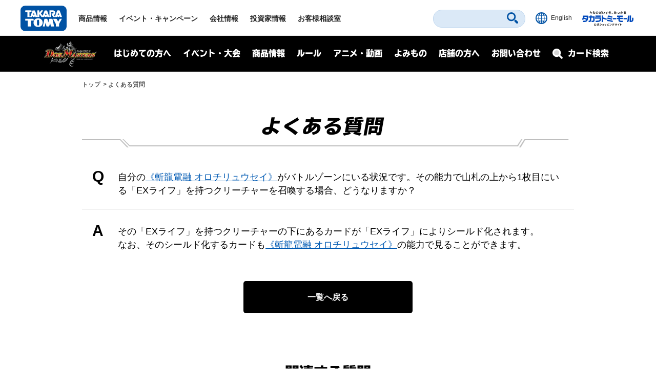

--- FILE ---
content_type: text/html; charset=UTF-8
request_url: https://dm.takaratomy.co.jp/rule/qa/39656/
body_size: 10971
content:
<!DOCTYPE html>
<html lang="ja">
<head>
<meta charset="utf-8">
<title>自分の《斬龍電融 オロチリュウセイ》がバトルゾーンにいる状況です。その能力で山札の上から1枚目にいる「EXライフ」を持つクリーチャーを召喚する場合、どうなりますか？ | デュエル・マスターズ</title>

<!-- wp_template modules -->
<!-- Google Tag Manager -->
<script>(function(w,d,s,l,i){w[l]=w[l]||[];w[l].push({'gtm.start':
new Date().getTime(),event:'gtm.js'});var f=d.getElementsByTagName(s)[0],
j=d.createElement(s),dl=l!='dataLayer'?'&l='+l:'';j.async=true;j.src=
'https://www.googletagmanager.com/gtm.js?id='+i+dl;f.parentNode.insertBefore(j,f);
})(window,document,'script','dataLayer','GTM-MGXWMMK');</script>
<!-- End Google Tag Manager -->

<!-- Google Tag Manager -->
<script>(function(w,d,s,l,i){w[l]=w[l]||[];w[l].push({'gtm.start':
new Date().getTime(),event:'gtm.js'});var f=d.getElementsByTagName(s)[0],
j=d.createElement(s),dl=l!='dataLayer'?'&l='+l:'';j.async=true;j.src=
'https://www.googletagmanager.com/gtm.js?id='+i+dl;f.parentNode.insertBefore(j,f);
})(window,document,'script','dataLayer','GTM-MS636N');</script>
<!-- End Google Tag Manager -->

<script type="text/javascript">
	
	(function(i,s,o,g,r,a,m){i['GoogleAnalyticsObject']=r;i[r]=i[r]||function(){
	(i[r].q=i[r].q||[]).push(arguments)},i[r].l=1*new Date();a=s.createElement(o),
	m=s.getElementsByTagName(o)[0];a.async=1;a.src=g;m.parentNode.insertBefore(a,m)
	})(window,document,'script','//www.google-analytics.com/analytics.js','ga');

	ga('create', 'UA-41448961-1', 'takaratomy.co.jp');
	ga('send', 'pageview');
</script>

<meta name="viewport" content="width=device-width">
<link rel="icon" href="/common/img/parts/favicon.ico">

<link rel="stylesheet" type="text/css" href="/common/css/cmn_layout.css?v=20240426" media="all">
<link rel="stylesheet" type="text/css" href="/common/css/cmn_style.css" media="all">
<script src="https://ajax.googleapis.com/ajax/libs/jquery/2.2.4/jquery.min.js"></script>

<link rel="stylesheet" type="text/css" href="/common/css/header_footer_new.css?20211112" media="all">
<script src="/common/js/headerfooter.js"></script>

<script type="text/javascript">
  (function(d) {
    var config = {
      kitId: 'cpz4ysf',
      scriptTimeout: 3000,
      async: true
    },
    h=d.documentElement,t=setTimeout(function(){h.className=h.className.replace(/\bwf-loading\b/g,"")+" wf-inactive";},config.scriptTimeout),tk=d.createElement("script"),f=false,s=d.getElementsByTagName("script")[0],a;h.className+=" wf-loading";tk.src='https://use.typekit.net/'+config.kitId+'.js';tk.async=true;tk.onload=tk.onreadystatechange=function(){a=this.readyState;if(f||a&&a!="complete"&&a!="loaded")return;f=true;clearTimeout(t);try{Typekit.load(config)}catch(e){}};s.parentNode.insertBefore(tk,s)
  })(document);
</script>

<script type="text/javascript" src="/common/js/common.js"></script>
<!-- wp_template modules -->




<script type="text/javascript" src="/common/js/ajax_pop.js" defer></script>
<link rel="stylesheet" type="text/css" href="/common/css/magnific-popup.css" media="all" defer>
<script type="text/javascript" src="/common/js/jquery.magnific-popup.js" defer></script>
<script type="text/javascript" src="/common/js/popup.js" defer></script>

<link type="text/css" rel="stylesheet" href="https://code.jquery.com/ui/1.12.1/themes/base/jquery-ui.min.css" />
<script type="text/javascript" src="https://code.jquery.com/ui/1.12.1/jquery-ui.min.js"></script>

<style>
.ui-menu .ui-menu-item { text-align: left; }
</style>


<!-- All In One SEO Pack 3.7.1[67,84] -->
<script type="application/ld+json" class="aioseop-schema">{}</script>
<meta property="og:type" content="article" />
<meta property="og:title" content="自分の《斬龍電融 オロチリュウセイ》がバトルゾーンにいる状況です。その能力で山札の上から1枚目にいる「EXライフ」を持つクリーチャーを召喚する場合、どうなりますか？ | デュエル・マスターズ" />
<meta property="og:url" content="https://dm.takaratomy.co.jp/rule/qa/39656/" />
<meta property="og:site_name" content="デュエル・マスターズ" />
<meta property="og:image" content="https://dm.takaratomy.co.jp/common/img/parts/ogp.jpg" />
<meta property="fb:app_id" content="363384034504422" />
<meta property="article:published_time" content="2021-04-16T03:21:09Z" />
<meta property="article:modified_time" content="2021-04-16T09:09:36Z" />
<meta property="og:image:secure_url" content="https://dm.takaratomy.co.jp/common/img/parts/ogp.jpg" />
<meta name="twitter:card" content="summary" />
<meta name="twitter:site" content="@t2duema" />
<meta name="twitter:title" content="自分の《斬龍電融 オロチリュウセイ》がバトルゾーンにいる状況です。その能力で山札の上から1枚目にいる「EXライフ」を持つクリーチャーを召喚す" />
<meta name="twitter:image" content="https://dm.takaratomy.co.jp/common/img/parts/ogp.jpg" />
<!-- All In One SEO Pack -->
<link rel='dns-prefetch' href='//s.w.org' />
		<script type="text/javascript">
			window._wpemojiSettings = {"baseUrl":"https:\/\/s.w.org\/images\/core\/emoji\/13.0.0\/72x72\/","ext":".png","svgUrl":"https:\/\/s.w.org\/images\/core\/emoji\/13.0.0\/svg\/","svgExt":".svg","source":{"concatemoji":"https:\/\/dm.takaratomy.co.jp\/wp-includes\/js\/wp-emoji-release.min.js?ver=9e47b8a0eb00075a319ed823b6457294"}};
			!function(e,a,t){var r,n,o,i,p=a.createElement("canvas"),s=p.getContext&&p.getContext("2d");function c(e,t){var a=String.fromCharCode;s.clearRect(0,0,p.width,p.height),s.fillText(a.apply(this,e),0,0);var r=p.toDataURL();return s.clearRect(0,0,p.width,p.height),s.fillText(a.apply(this,t),0,0),r===p.toDataURL()}function l(e){if(!s||!s.fillText)return!1;switch(s.textBaseline="top",s.font="600 32px Arial",e){case"flag":return!c([127987,65039,8205,9895,65039],[127987,65039,8203,9895,65039])&&(!c([55356,56826,55356,56819],[55356,56826,8203,55356,56819])&&!c([55356,57332,56128,56423,56128,56418,56128,56421,56128,56430,56128,56423,56128,56447],[55356,57332,8203,56128,56423,8203,56128,56418,8203,56128,56421,8203,56128,56430,8203,56128,56423,8203,56128,56447]));case"emoji":return!c([55357,56424,8205,55356,57212],[55357,56424,8203,55356,57212])}return!1}function d(e){var t=a.createElement("script");t.src=e,t.defer=t.type="text/javascript",a.getElementsByTagName("head")[0].appendChild(t)}for(i=Array("flag","emoji"),t.supports={everything:!0,everythingExceptFlag:!0},o=0;o<i.length;o++)t.supports[i[o]]=l(i[o]),t.supports.everything=t.supports.everything&&t.supports[i[o]],"flag"!==i[o]&&(t.supports.everythingExceptFlag=t.supports.everythingExceptFlag&&t.supports[i[o]]);t.supports.everythingExceptFlag=t.supports.everythingExceptFlag&&!t.supports.flag,t.DOMReady=!1,t.readyCallback=function(){t.DOMReady=!0},t.supports.everything||(n=function(){t.readyCallback()},a.addEventListener?(a.addEventListener("DOMContentLoaded",n,!1),e.addEventListener("load",n,!1)):(e.attachEvent("onload",n),a.attachEvent("onreadystatechange",function(){"complete"===a.readyState&&t.readyCallback()})),(r=t.source||{}).concatemoji?d(r.concatemoji):r.wpemoji&&r.twemoji&&(d(r.twemoji),d(r.wpemoji)))}(window,document,window._wpemojiSettings);
		</script>
		<style type="text/css">
img.wp-smiley,
img.emoji {
	display: inline !important;
	border: none !important;
	box-shadow: none !important;
	height: 1em !important;
	width: 1em !important;
	margin: 0 .07em !important;
	vertical-align: -0.1em !important;
	background: none !important;
	padding: 0 !important;
}
</style>
	<link rel='stylesheet' id='wp-block-library-css'  href='https://dm.takaratomy.co.jp/wp-includes/css/dist/block-library/style.min.css?ver=9e47b8a0eb00075a319ed823b6457294' type='text/css' media='all' />
<link rel="https://api.w.org/" href="https://dm.takaratomy.co.jp/wp-json/" /><link rel='prev' title='自分の《斬龍電融 オロチリュウセイ》がバトルゾーンにいる状況です。自分の山札の上から1枚目にある「ニンジャ・ストライク」や「リベンジ・チャンス」や「キリフダッシュ」を持つクリーチャーは、条件を満たしたタイミングで使えますか？' href='https://dm.takaratomy.co.jp/rule/qa/39655/' />
<link rel='next' title='自分の《斬龍電融 オロチリュウセイ》がバトルゾーンにいる状況です。自分は《クリスタル・メモリー》を使いました。山札から好きなカードを手札に加えた後にシャッフルをしますが、山札の一番上のカードを見ながらシャッフルできますか？類似例：《ホーガン・ブラスター》' href='https://dm.takaratomy.co.jp/rule/qa/39657/' />
<link rel='shortlink' href='https://dm.takaratomy.co.jp/?p=39656' />
<link rel="alternate" type="application/json+oembed" href="https://dm.takaratomy.co.jp/wp-json/oembed/1.0/embed?url=https%3A%2F%2Fdm.takaratomy.co.jp%2Frule%2Fqa%2F39656%2F" />
<link rel="alternate" type="text/xml+oembed" href="https://dm.takaratomy.co.jp/wp-json/oembed/1.0/embed?url=https%3A%2F%2Fdm.takaratomy.co.jp%2Frule%2Fqa%2F39656%2F&#038;format=xml" />
</head>
<body>

	<!-- client modules -->
	<!-- Google Tag Manager (noscript) -->
<noscript><iframe src="https://www.googletagmanager.com/ns.html?id=GTM-MGXWMMK"
height="0" width="0" style="display:none;visibility:hidden"></iframe></noscript>
<!-- End Google Tag Manager (noscript) -->

<!-- Google Tag Manager (noscript) -->
<noscript><iframe src="https://www.googletagmanager.com/ns.html?id=GTM-MS636N"
height="0" width="0" style="display:none;visibility:hidden"></iframe></noscript>
<!-- End Google Tag Manager (noscript) -->

<div class="headMainWrap01">
	<header class="headMain01" id="pageTop">
		<div class="inner01">
			<div class="headerWrap01">
				<h1 class="logo01"><a href="https://www.takaratomy.co.jp/"><img src="https://www.takaratomy.co.jp/common/2021/img/common_logo01.svg" alt="TAKARATOMY"></a></h1>
				<div class="globalNavArea01">
					<nav class="globalNav01">
						<ul>
							<li class="navi01"><a href="https://www.takaratomy.co.jp/">トップページ</a></li>
							<li class="navi02"><a href="https://www.takaratomy.co.jp/products/">商品情報</a></li>
							<li class="navi03"><a href="https://www.takaratomy.co.jp/event/">イベント・キャンペーン</a></li>
							<li class="navi04"><a href="https://www.takaratomy.co.jp/company/">会社情報</a>
								<div class="globalChildArea01">
									<div class="inner01">
										<ul class="headerList01">
											<li>
												<p class="image01"><a href="https://www.takaratomy.co.jp/company/"><img src="https://www.takaratomy.co.jp/common/2021/img/common_img01.png" alt="会社情報"></a></p>
												<p class="text01"><a href="https://www.takaratomy.co.jp/company/">会社情報</a></p>
											</li>
											<li>
												<p class="image01"><a href="https://www.takaratomy.co.jp/company/recruit/index_select.html"><img src="https://www.takaratomy.co.jp/common/2021/img/common_img02.png" alt="採用情報"></a></p>
												<p class="text01"><a href="https://www.takaratomy.co.jp/company/recruit/index_select.html">採用情報</a></p>
											</li>
											<li>
												<p class="image01"><a href="https://www.takaratomy.co.jp/company/csr/"><img src="https://www.takaratomy.co.jp/common/2021/img/common_img03.png" alt="CSR"></a></p>
												<p class="text01"><a href="https://www.takaratomy.co.jp/company/csr/">CSR</a></p>
											</li>
										</ul>
										<ul class="headerList02">
											<li><a href="https://www.takaratomy.co.jp/company/social_contributions/">社会貢献活動</a></li>
											<li><a href="https://www.takaratomy.co.jp/eco/">エコトイ</a></li>
											<li><a href="https://www.takaratomy.co.jp/products/kyouyu/">共遊玩具</a></li>
											<li><a href="https://www.takaratomy.co.jp/business/">法人のお客様</a></li>
											<li><a href="https://www.takaratomy.co.jp/shop/">通販サイト・店舗のご紹介</a></li>
										</ul>
									<!-- /inner01--></div>
								<!-- /globalChildArea01--></div>
							</li>
							<li class="navi05"><a href="https://www.takaratomy.co.jp/ir/">投資家情報</a></li>
							<li class="navi06"><a href="https://www.takaratomy.co.jp/support/">お客様相談室</a>
								<div class="globalChildArea01">
									<div class="inner01">
										<ul class="headerList01">
											<li>
												<p class="image01"><a href="https://www.takaratomy.co.jp/support/"><img src="https://www.takaratomy.co.jp/common/2021/img/common_img04.png" alt="お客様相談室"></a></p>
												<p class="text01"><a href="https://www.takaratomy.co.jp/support/">お客様相談室</a></p>
											</li>
											<li>
												<p class="image01"><a href="https://faq.takaratomy.co.jp/Default.aspx?dispNodeId=0"><img src="https://www.takaratomy.co.jp/common/2021/img/common_img05.png" alt="よくあるご質問 / お問い合わせ"></a></p>
												<p class="text01"><a href="https://faq.takaratomy.co.jp/Default.aspx?dispNodeId=0">よくあるご質問 / お問い合わせ</a></p>
											</li>
											<li>
												<p class="image01"><a href="https://www.takaratomy.co.jp/support/important.html"><img src="https://www.takaratomy.co.jp/common/2021/img/common_img06.png" alt="お客様へのお知らせ"></a></p>
												<p class="text01"><a href="https://www.takaratomy.co.jp/support/important.html">お客様へのお知らせ</a></p>
											</li>
										</ul>
										<ul class="headerList02">
											<li><a href="https://www.takaratomy.co.jp/support/denchi.html">電池の正しい使い方</a></li>
											<li><a href="https://www.takaratomy.co.jp/shop/index.html">製品、部品の購入</a></li>
											<li><a href="https://www.takaratomy.co.jp/support/syuri.html">修理のご案内</a></li>
											<li><a href="https://www.takaratomy.co.jp/support/contact.html">その他連絡先</a></li>
											<li><a href="https://www.takaratomyfans.com/" target="_blank" rel="noopener">商品ご購入者アンケート</a></li>
										</ul>
									<!-- /inner01--></div>
								<!-- /globalChildArea01--></div>
							</li>
						</ul>
					<!-- /globalNav01--></nav>
					<div class="commonFrame01">
						<div class="inner01">
							<div class="commonFrameWrap01">
								<ul class="commonSnsList01">
									<li><a href="https://www.youtube.com/takaratomychannel" target="_blank" rel="noopener"><img src="https://www.takaratomy.co.jp/common/2021/img/common_icon05.svg" alt="youtube"></a></li>
									<li><a href="https://twitter.com/takaratomytoys" target="_blank" rel="noopener"><img src="https://www.takaratomy.co.jp/common/2021/img/common_icon06.svg" alt="twitter"></a></li>
									<li><a href="https://www.facebook.com/takaratomytoys" target="_blank" rel="noopener"><img src="https://www.takaratomy.co.jp/common/2021/img/common_icon07.svg" alt="facebook"></a></li>
								</ul>
								<p class="text01"><a href="/sns/">タカラトミー公式<br class="onlySP">SNS一覧</a></p>
							<!-- /commonFrameWrap01 --></div>
							<p class="banner01"><a href="https://takaratomymall.jp/shop/" target="_blank" rel="noopener"><img src="https://www.takaratomy.co.jp/common/2021/img/common_bnr01.png" alt="キミのだいすき、みつかる タカラトミーモール 公式ショッピングサイト"></a></p>
						<!-- /inner01 --></div>
					<!-- /commonFrame01 --></div>
					<button class="closeButton01"><span class="inner01">とじる</span></button>
				<!-- /globalNavArea01--></div>
			<!-- /headerWrap01--></div>
			<div class="headerWrap02">
				<button class="headerSearchButton01"><svg xmlns="http://www.w3.org/2000/svg" viewBox="0 0 40.8 40.83" class="icon01"><path d="M27.49,4.72a16.1,16.1,0,1,0,0,22.77A16.1,16.1,0,0,0,27.49,4.72Zm-3.81,19a10.71,10.71,0,1,1,0-15.15A10.7,10.7,0,0,1,23.68,23.68ZM39.63,34,34,28.39a4,4,0,0,0-5.66,5.66l5.6,5.6A4,4,0,1,0,39.63,34Z"/></svg><span class="font01">さがす</span></button>
				<div class="headerFrame01">
					<div class="inner01">
						<p class="text01">キーワード<span class="font01">からさがす</span></p>
						<form name="SS_searchForm" id="SS_searchForm" action="https://search.takaratomy.co.jp/search" method="get" enctype="application/x-www-form-urlencoded" class="serchArea01">
							<input type="hidden" name="site" value="HLQCWXGN">
							<input type="hidden" name="charset" value="UTF-8">
							<input type="hidden" name="design" value="1">
							<input type="text" name="query" value="" id="SS_searchQuery" class="searchText01" autocomplete="off">
							<button type="submit" name="imageField" value="さがす" id="SS_searchSubmit" class="searchButton01"><svg xmlns="http://www.w3.org/2000/svg" viewBox="0 0 40.8 40.83" class="icon01"><path d="M27.49,4.72a16.1,16.1,0,1,0,0,22.77A16.1,16.1,0,0,0,27.49,4.72Zm-3.81,19a10.71,10.71,0,1,1,0-15.15A10.7,10.7,0,0,1,23.68,23.68ZM39.63,34,34,28.39a4,4,0,0,0-5.66,5.66l5.6,5.6A4,4,0,1,0,39.63,34Z"/></svg></button>
						</form>
						<button class="closeButton01"><span class="inner01">とじる</span></button>
					<!-- /inner01 --></div>
				<!-- /headerFrame01 --></div>
				<div class="headerCol01">
					<p class="button01"><a href="https://www.takaratomy.co.jp/english/"><img src="https://www.takaratomy.co.jp/common/2021/img/common_icon11.svg" alt="English" class="icon01"><span class="font01">English</span></a></p>
					<p class="button02"><a href="https://takaratomymall.jp/shop/?from=t2hed" target="_blank" rel="noopener"><img src="https://www.takaratomy.co.jp/common/2021/img/common_bnr13.svg" alt="キミのだいすき、みつかる タカラトミーモール 公式ショッピングサイト" class="icon01"></a></p>
				<!-- /headerCol01--></div>
				<button class="headerButton01"><span class="inner01"><span class="inner02">メニュー</span></span></button>
			<!-- /headerWrap02--></div>
		<!-- /inner01 --></div>
	<!-- /headMain01 --></header>
<!-- /headMainWrap01--></div>


	<!-- client modules -->

	<!-- wp_template modules -->
		<div id="subHeader" class="subHeader">
		<div class="subHeaderInner01 clearfix">
			<h1 class="subHeaderLogo01">
				<a href="/"><img src="/common/img/parts/logo01@2x.png" alt="デュエル・マスターズ"></a>
			</h1>
			<div id="spNaviMenu"><div><img src="/common/img/parts/btn_open01@2x.png" alt="メニュー"></div></div>
			<div class="subHeaderNavi01">
                <div class="closeBg01"></div>
				<nav>
					<ul class="ul_Navi01 clearfix">
						<li class="naviLi01">
						<span class="naviBtn accBtn01">はじめての方へ</span>
							<div class="accbody01">
								<div class="inWrap01">
									<p class="tit fontTbu"><span class="naviArrow"><span class="txtSlanting">はじめての方へ</span></span></p>
									<ul class="item">
										<li><a href="/rule/basic/">はじめかた</a></li>
										<li><a href="/rule/play/">あそびかた</a></li>
										<li><a href="/rule/stronger/">もっとつよくなりたいキミへ</a></li>
									</ul>
								</div>
							</div>
						
						</li>
						<li class="naviLi02">
							<span class="naviBtn accBtn01">イベント・大会</span>
							<div class="accbody01">
								<div class="inWrap01">
									<p class="tit fontTbu"><span class="naviArrow"><span class="txtSlanting">イベント・大会</span></span></p>
									
									<div class="naviLi_event">
									<ul class="item">
										<li><a href="/event/overall/">イベント総合案内</a></li>
                                        <li><a href="/event/supportapp/">デュエル・マスターズサポートアプリ</a></li>
									</ul>
									
										<div class="naviLi_event_casual">
											<div class="naviLi_event_title">カジュアルイベント</div>
											<ul class="item">
												<li><a href="/event/duepara/">デュエパラ店舗</a></li>
												<li><a href="/event/authorized/">デュエマフェス</a></li>
												<li><a href="https://dorasuta.jp/event/duelmasters_fanfestival2025makuhari/" target="_blank">ファンフェスティバル</a></li>
												<li><a href="/event/fanevent-support/">ファンイベントサポート</a></li>
											</ul>
										</div>
										<div class="naviLi_event_competition">
											<div class="naviLi_event_title">競技イベント</div>
											<ul class="item">
												<li><a href="/event/nationalconvention2025/">全国大会</a></li>
												<li><a href="https://inspire-jp.net/dmgp2025-2nd/" target="_blank">グランプリ</a></li>
												<li><a href="https://cardbox.nextone-iga.co.jp/event/dmccs/" target="_blank">超CS</a></li>
												<li><a href="/cs/cssupport/">チャンピオンシップ（CS）</a></li>
												<li><a href="/event/gachidhuebattle/">ガチデュエバトル</a></li>
											</ul>
										</div>
									<ul class="item">
										<li><a href="/dmp_ranking/">DMPランキング</a></li>
                                        <li><a href="/event/shop-special/">店頭特別大会</a></li>
										<li><a href="/discord/">公式Discordサーバー</a></li>
										<li><a href="/privacy_notice/">イベントにご参加される方へ</a></li>
									</ul>
									</div>
									
								</div>
							</div>
						</li>
						<li class="naviLi03">
							<span class="naviBtn accBtn01">商品情報</span>
							<div class="accbody01">
								<div class="inWrap01">
									<p class="tit fontTbu"><span class="naviArrow"><span class="txtSlanting">商品情報</span></span></p>
									<ul class="item">
										<li><a href="/product/">商品情報</a></li>
										<li><a href="/card/#cardlist_wrap">カードリスト</a></li>

									</ul>
								</div>
							</div>
						</li>
						<li class="naviLi04">
							<span class="naviBtn accBtn01">ルール</span>
							<div class="accbody01">
								<div class="inWrap01">
									<p class="tit fontTbu"><span class="naviArrow"><span class="txtSlanting">ルール</span></span></p>
									<ul class="item">
										<li><a href="/rule/rulechange/">総合ルール</a></li>
										<li><a href="/rule/qa/">よくある質問（Q&amp;A）</a></li>
										<li><a href="/rule/regulation/">殿堂レギュレーション</a></li>
										<li><a href="/rule/dhueparty/">デュエパーティー</a></li>
										<li><a href="/rule/disqualification/">罰則適用</a></li>
										<li><a href="https://judge-exam.com/" target="_blank">認定ジャッジ試験</a></li>
										<!--li><a href="/inquiry/">お問い合わせ</a></li-->
									</ul>
								</div>
							</div>
						</li>
						<li class="naviLi05">
							<span class="naviBtn accBtn01">アニメ・動画</span>
							<div class="accbody01">
								<div class="inWrap01">
									<p class="tit fontTbu"><span class="naviArrow"><span class="txtSlanting">アニメ・動画</span></span></p>
									<ul class="item">
										<li><a href="https://www.shopro.co.jp/anime/duelmasters_lost/" target="_blank">アニメ</a></li>
										<li><a href="/dhuetubeleague/">デュエチューブリーグ</a></li>
										<li><a href="/battleclip/">デュエマ対戦動画</a></li>
										<li><a href="/athome/">お家でデュエマ</a></li>
									</ul>
								</div>
							</div>
						</li>
						<li class="naviLi06">
							<span class="naviBtn accBtn01">よみもの</span>
							<div class="accbody01">
								<div class="inWrap01">
									<p class="tit fontTbu"><span class="naviArrow"><span class="txtSlanting">よみもの</span></span></p>
									<ul class="item">
										
										<li><a href="/cls/">クリエイターズ・レター</a></li>
										<li><a href="/coverage/">大会記事（テキストカバレージ）</a></li>
										<li><a href="/manane/">マナ姉と学ぼう！</a></li>
										<li><a href="/event/nazotoki2023may/">謎解きページ</a></li>
										<li><a href="/archive/capture/">デッキ開発部</a></li>
										<li><a href="/remote-duema/">リモートデュエマのススメ</a></li>
										<li><a href="/20th/">20周年特設サイト</a></li>
										<li><a href="/archive/">アーカイブ</a></li>
									</ul>
								</div>
							</div>
						</li>
						<li class="naviLi07">
							<span class="naviBtn accBtn01">店舗の方へ</span>
							<div class="accbody01">
								<div class="inWrap01">
									<p class="tit fontTbu"><span class="naviArrow"><span class="txtSlanting">店舗の方へ</span></span></p>
									<ul class="item">
										<li><a href="/releasedate_notice/">店舗の方へお願い</a></li>
										<li><a href="/auth-shoptool/">公認イベントを開催される方へ</a></li>
										
									</ul>
								</div>
							</div>
						</li>
						<li class="naviLi08"><a class="naviBtn" href="/inquiry/">お問い合わせ</a></li>
					</ul>
				</nav>
			</div>
			<div class="subHeaderFormBtn01 sp_product_Btn">
				<a href="/product/"><span class="naviBtn accBtn01"><span class="accBtnSpBgWrap01"><img src="/common/img/parts/btn_product_sp01@2x.png" alt="商品情報"></span></span></a>
			</div>
			<div class="subHeaderFormBtn01">
				<a href="/card/"><span class="naviBtn accBtn01"><span class="accBtnSpBgWrap01"><span class="small01">カード検索</span><img src="/common/img/parts/btn_search_sp01@2x.png" alt="カード検索"></span></span></a>
			</div>
		</div>
	</div>
<div id="underMenu"></div>	<!-- wp_template modules -->

	<div id="mainContent">
        <div id="breadcrumb" class="sectionIn01">
<ol>
<li><a href="https://dm.takaratomy.co.jp/">トップ</a></li>
<li><a href="https://dm.takaratomy.co.jp/rule/qa/"><span>よくある質問</span></a></li>

</ol>        </div>

        <div class="sectionIn01">
                            <h1 class="h1_basic01 fontTbu">
                    <span>よくある質問</span>
                                    </h1>
                    </div>

		<section class="sectionFormat07 sectionMargin01">
            <script>
                $(function () {
                    $('#mainContent').on('click', '.qabox01+a', function(e){
                        e.preventDefault();
                        $(this).prev('form').submit();
                    });
                });
            </script>

			<div class="sectionIn01 sectionMargin02">
				<form action="/rule/qa/" method="post" class="qabox01">
                    <div class="question">
                        <h2><span class="qabox01_hl01">Q</span>自分の<a href='/card/detail/?id=dm25sp2-005' onclick='window.open("/card/detail/?id=dm25sp2-005","detail","width=1200,height=720,noopener"); return false;'>《斬龍電融 オロチリュウセイ》</a>がバトルゾーンにいる状況です。その能力で山札の上から1枚目にいる「EXライフ」を持つクリーチャーを召喚する場合、どうなりますか？</h2>
                    </div>
                    <div class="answer"><span class="qabox01_hl01">A</span>その「EXライフ」を持つクリーチャーの下にあるカードが「EXライフ」によりシールド化されます。<br />
なお、そのシールド化するカードも<a href='/card/detail/?id=dm25sp2-005' onclick='window.open("/card/detail/?id=dm25sp2-005","detail","width=1200,height=720,noopener"); return false;'>《斬龍電融 オロチリュウセイ》</a>の能力で見ることができます。</div>
                    <input type="hidden" name="qa_w" value="">
                    <input type="hidden" name="qa_pt" value="">
                    <input type="hidden" name="qa_prod" value="">
                    <input type="hidden" name="qa_type" value="">
                    <input type="hidden" name="paged" value="">
                </form>
                <a href="/rule/qa/" class="btn_basic01">一覧へ戻る</a>
			</div>
<div class="sectionIn01 sectionMargin02 list "><h3 class="subTitle fontTbu"><span>関連する質問</span></h3><ul class="newsList03">
<li>
    <p class="tit01"><a href="https://dm.takaratomy.co.jp/rule/qa/40963/">自分がターン中最初のカードを引いた時、《予言のイザナイ コットン》の「自分のターン中、最初のカードを引いた時」の能力でカード名を１つ言う前に、《斬龍電融 オロチリュウセイ》の常在型能力「自分のターン中、自分の山札の上から１枚目をいつでも見てもよい。」によって、山札の一番上のカードを見れますか？<br />
類似例：《ラグーン・マーメイド》</a></p>
    <p class="day01">2022.2.18</p></li>

<li>
    <p class="tit01"><a href="https://dm.takaratomy.co.jp/rule/qa/40495/">自分は《蒼き守護神 ドギラゴン閃》の「ファイナル革命」で山札を上から4枚表向きにしました。その中から《魔帝連結 ガイゼキアール》のような「EXライフ」を持つクリーチャーを出す場合、どうなりますか？<br />
</a></p>
    <p class="day01">2021.10.22</p></li>

<li>
    <p class="tit01"><a href="https://dm.takaratomy.co.jp/rule/qa/39687/">自分の《悪剣連結 ダブルソード・レッド・アウゼス》の「出た時または攻撃する時」の能力で捨てさせようとした相手の手札が《斬隠蒼頭龍バイケン》でした。<br />
《斬隠蒼頭龍バイケン》が自身の置換効果でバトルゾーンに出て、効果で《悪剣連結 ダブルソード・レッド・アウゼス》が手札に戻される時、「EXライフ」シールドを墓地に置いてかわりにバトルゾーンに残せますか？</a></p>
    <p class="day01">2021.4.16</p></li>

<li>
    <p class="tit01"><a href="https://dm.takaratomy.co.jp/rule/qa/39685/">「EXライフ」シールドがある《魔帝連結 ガイゼキアール》が攻撃する時、自分は《蒼き団長 ドギラゴン剣》の「革命チェンジ」を宣言しました。この場合、入れ替えることはできますか？</a></p>
    <p class="day01">2021.4.16</p></li>

<li>
    <p class="tit01"><a href="https://dm.takaratomy.co.jp/rule/qa/39657/">自分の《斬龍電融 オロチリュウセイ》がバトルゾーンにいる状況です。自分は《クリスタル・メモリー》を使いました。山札から好きなカードを手札に加えた後にシャッフルをしますが、山札の一番上のカードを見ながらシャッフルできますか？<br />
類似例：《ホーガン・ブラスター》</a></p>
    <p class="day01">2021.4.16</p></li>

<li>
    <p class="tit01"><a href="https://dm.takaratomy.co.jp/rule/qa/39655/">自分の《斬龍電融 オロチリュウセイ》がバトルゾーンにいる状況です。自分の山札の上から1枚目にある「ニンジャ・ストライク」や「リベンジ・チャンス」や「キリフダッシュ」を持つクリーチャーは、条件を満たしたタイミングで使えますか？</a></p>
    <p class="day01">2021.4.16</p></li>

<li>
    <p class="tit01"><a href="https://dm.takaratomy.co.jp/rule/qa/39654/">自分の《斬龍電融 オロチリュウセイ》がバトルゾーンにいる状況で、その能力で山札の上からクリーチャーを召喚する場合、マナコストを支払う前に、召喚するクリーチャーの下にある山札のカードを見れますか？</a></p>
    <p class="day01">2021.4.16</p></li>

<li>
    <p class="tit01"><a href="https://dm.takaratomy.co.jp/rule/qa/39652/">自分の《斬龍電融 オロチリュウセイ》と、相手の《卍月 ガ・リュザーク 卍 / 卍・獄・殺》がバトルゾーンにいる状況です。自分のターンのはじめに、アンタップするマナを3枚決める前に、山札の上を見れますか？</a></p>
    <p class="day01">2021.4.16</p></li>

<li>
    <p class="tit01"><a href="https://dm.takaratomy.co.jp/rule/qa/39651/">自分の《斬龍電融 オロチリュウセイ》がバトルゾーンにいる状況で、自分は《ドンドン吸い込むナウ》を使いました。山札の上から5枚を見ている時、6枚目のカードは見れますか？</a></p>
    <p class="day01">2021.4.16</p></li>

<li>
    <p class="tit01"><a href="https://dm.takaratomy.co.jp/rule/qa/39650/">自分の《斬龍電融 オロチリュウセイ》がバトルゾーンにいて、山札の一番上のカードが《ハクメイ童子》である状況です。自分の《斬斬人形コダマンマ》の「出た時」の能力でシールドを1つ手札に戻す際、そのカードを捨てて山札の上から《ハクメイ童子》の「S・バック」を使えますか？</a></p>
    <p class="day01">2021.4.16</p></li>

<li>
    <p class="tit01"><a href="https://dm.takaratomy.co.jp/rule/qa/39649/">《斬龍電融 オロチリュウセイ》の4つ目の能力はどういう意味ですか？</a></p>
    <p class="day01">2021.4.16</p></li>

<li>
    <p class="tit01"><a href="https://dm.takaratomy.co.jp/rule/qa/39648/">自分の《斬龍電融 オロチリュウセイ》がバトルゾーンにいて、山札の一番上のカードが《卍 デ・スザーク 卍》である状況です。自分が魔道具をバトルゾーンに出した時、この山札の上の《卍 デ・スザーク 卍》の「無月の門」を使えますか？<br />
類似例：《卍月 ガ・リュザーク 卍 / 卍・獄・殺》</a></p>
    <p class="day01">2021.4.16</p></li>
</ul>		</section>
<div class="modal-window card">
    <div class="table">
        <div class="table-cell">
            <div class="modal-card-wrap">
                <div class="modal-card">
                    <!-- カード生成 -->
                </div>
                <button class="button-close">
                    <img src="https://dm.takaratomy.co.jp/wp-content/themes/dm2019/images/dmv2/components/modal-window/icon-close.svg" alt="">
                </button>
            </div>
        </div>
    </div>
    <div class="card-template hide">
        <div class="row">
            <div class="small-12 columns">
                <h3 class="card-name"></h3>
            </div>
        </div>
        <div class="row">
            <div class="small-12 columns">
                <p class="annotation"></p>
            </div>
        </div>
        <div class="row">
            <div class="small-12 medium-4 column">
                <div class="card">
                    <div class="card-img">
                        <img src="" alt="">
                    </div>
                    <div class="card_package">
                        <img src="" alt="">
                    </div>
                </div>
            </div>
            <div class="grid small-12 medium-8 column">
                <table>
                    <tr>
                        <th><p>カードの種類</p></th>
                        <td class="type"><p></p></td>
                        <th><p>文明</p></th>
                        <td class="civil"><p></p></td>
                    </tr>
                </table>
                <table>
                    <tr>
                        <th><p>レアリティ</p></th>
                        <td class="rarelity"><p></p></td>
                        <th><p>パワー</p></th>
                        <td class="power"><p></p></td>
                    </tr>
                </table>
                <table>
                    <tr>
                        <th><p>コスト</p></th>
                        <td class="cost"><p></p></td>
                        <th><p>マナ</p></th>
                        <td class="mana"><p></p></td>
                    </tr>
                </table>
                <table>
                    <tr>
                        <th><p>種族</p></th>
                        <td class="race"><p></p></td>
                    </tr>
                </table>
                <table>
                    <tr>
                        <th><p class="illusttitle">イラストレーター</p></th>
                        <td class="illust"><p></p></td>
                    </tr>
                </table>
                <table>
                    <tr>
                        <th class="full"><p>特殊能力</p></th>
                    </tr>
                    <tr>
                        <td class="skills full">
                            <ul></ul>
                        </td>
                    </tr>
                </table>
                <table>
                    <tr>
                        <th class="full"><p>フレーバー</p></th>
                    </tr>
                    <tr>
                        <td class="flavor full"><p></p></td>
                    </tr>
                </table>
            </div>
        </div>
    </div>
	<ul class="card_info-template hide">
        <li class="bnr">
            <ul>
                <li><a href="#" class="btn_basic01" target="_blank">商品情報</a></li>
                <li><a href="https://dm.takaratomy.co.jp/rule/qa/prod/##PROD##" class="btn_basic01" target="_blank">このカードのよくある質問</a></li>
            </ul>
        </li>
        <li class="sns">
            <ul>
                <li><a href="https://twitter.com/share?url=https://dm.takaratomy.co.jp#url#&amp;text=ツイート情報&amp;count=none&amp;lang=ja" target="_blank"><img src="/common/img/parts/ico_twitter@2x.png" alt="Twitter"></a></li>
                <li><a href="https://social-plugins.line.me/lineit/share?url=https://dm.takaratomy.co.jp#url#" target="_blank"><img src="/common/img/parts/ico_line@2x.png" alt="LINE"></a></li>
                <li><a href="https://dm.takaratomy.co.jp#url#" target="_blank" class="share_copy"><img src="/common/img/parts/ico_share.png" alt="share"></a></li>
            </ul>
        </li>
    </ul>
</div>

<style>
    .illusttitle {font-size:90%;}
    .annotation {color:red; font-size:15px; margin-bottom:30px;}
</style><div id="FooterShare">
            <ul class="FooterShareBtn">
                <li class="FooterShareBtnTwitter"><a href="https://twitter.com/share?url=https://dm.takaratomy.co.jp/rule/qa/39656/&amp;text=##TEXT##&amp;count=none&amp;lang=ja" target="_blank"><img src="/img/ShareBtn_twitter.png" alt="LINE"><span>ポスト</span></a></li>
                <li class="FooterShareBtnLine"><a href="https://social-plugins.line.me/lineit/share?url=https://dm.takaratomy.co.jp/rule/qa/39656/" target="_blank"><img src="/img/ShareBtn_line.png" alt="LINE"><span>LINEで送る</span></a></li>
            </ul>
</div>

<script>
$('#FooterShare').find(".FooterShareBtn a").each(function() {
	var $this = $(this);
	var share = $this.attr("href");
	var title = document.title.split(' | ')[0];
	share = share.replace(/##TEXT##/g, title);
	$this.attr("href", share);
});
</script>

	<!-- wp_template modules -->
	<style>
    .any_copy{display: none;}
    .any_copy_on{display: block!important;}
</style>
<script>
  $(window).bind("load", function () {
    if (document.URL.match(/dm24ex4_decklist/) || document.URL.match(/dm24ex4_decklist/)) {
      $('.any_copy').addClass("any_copy_on");
    }
  });
</script>
<div class="pageTopBtn"><a href="#pageTop"><img src="/common/img/parts/pagetop@2x.png" alt="PAGE TOP"></a></div>

		<div class="rowCopy">
			<p><span class="any_copy">&copy;ANYCOLOR, Inc.<br></span>
                TM and &copy; 2026, Wizards of the Coast, Shogakukan, WHC, ShoPro, TV TOKYO　&copy; ＴＯＭＹ</p>
		</div>
	<!-- wp_template modules -->

	</div>

	<!-- client modules -->
	<script type=""text/javascript"">
  var __pParams = __pParams || [];
    __pParams.push({
      client_id: '620', c_1: 'takaratomymall', c_2: 'ClientSite'
    });
</script>
<script type=""text/javascript"" src=""https://cdn.d2-apps.net/js/tr.js"" async></script>

<footer class="footMain01">
	<div class="commonFrame01">
		<div class="inner01">
			<div class="commonFrameWrap01">
				<ul class="commonSnsList01">
					<li><a href="https://www.youtube.com/takaratomychannel" target="_blank" rel="noopener"><img src="https://www.takaratomy.co.jp/common/2021/img/common_icon05.svg" alt="youtube"></a></li>
					<li><a href="https://twitter.com/takaratomytoys" target="_blank" rel="noopener"><img src="https://www.takaratomy.co.jp/common/2021/img/common_icon06.svg" alt="twitter"></a></li>
					<li><a href="https://www.facebook.com/takaratomytoys" target="_blank" rel="noopener"><img src="https://www.takaratomy.co.jp/common/2021/img/common_icon07.svg" alt="facebook"></a></li>
				</ul>
				<p class="text01"><a href="https://www.takaratomy.co.jp/sns/">タカラトミー公式<br class="onlySP">SNS一覧</a></p>
			<!-- /commonFrameWrap01 --></div>
			<p class="banner01"><a href="https://takaratomymall.jp/shop/" target="_blank" rel="noopener"><img src="https://www.takaratomy.co.jp/common/2021/img/common_bnr01.png" alt="キミのだいすき、みつかる タカラトミーモール 公式ショッピングサイト"></a></p>
		<!-- /inner01 --></div>
	<!-- /commonFrame01 --></div>
	<div class="footerFrame01">
		<div class="inner01">
			<div class="footerWrap02">
				<div class="footerCol01">
					<dl class="footerList01">
						<dt><a href="https://www.takaratomy.co.jp/products/" class="inner01">商品情報</a></dt>
						<dd>
							<ul class="footerList02">
								<li><a href="https://www.takaratomy.co.jp/products/">商品情報</a></li>
								<li><a href="https://www.takaratomy.co.jp/product_release/">商品リリース</a></li>
								<li><a href="https://www.takaratomy.co.jp/products/list/">商品一覧</a></li>
								<li><a href="https://takaratomymall.jp/shop/goods/search.aspx?sort=rd&max_releasedt=2021-03-31&min_releasedt=2021-03-01&search=true" target="_blank" rel="noopener">新商品一覧</a></li>
								<li><a href="https://www.takaratomy.co.jp/whatsnew/">商品サイト更新情報</a></li>
							</ul>
						</dd>
					</dl>
					<p class="text01"><a href="https://www.takaratomy.co.jp/event/">イベント・キャンペーン</a></p>
				<!-- /footCol01 --></div>
				<div class="footerCol01">
					<dl class="footerList01">
						<dt><a href="https://www.takaratomy.co.jp/company/" class="inner01">会社情報</a></dt>
						<dd>
							<ul class="footerList02">
								<li><a href="https://www.takaratomy.co.jp/company/">会社情報</a></li>
								<li><a href="https://www.takaratomy.co.jp/company/recruit/index_select.html">採用情報</a></li>
								<li><a href="https://www.takaratomy.co.jp/company/csr/">CSR</a></li>
								<li><a href="https://www.takaratomy.co.jp/company/social_contributions/">社会貢献活動</a></li>
								<li><a href="https://www.takaratomy.co.jp/eco/">エコトイ</a></li>
								<li><a href="https://www.takaratomy.co.jp/products/kyouyu/">共遊玩具</a></li>
								<li><a href="https://www.takaratomy.co.jp/business/">法人のお客様</a></li>
								<li><a href="https://www.takaratomy.co.jp/shop/">通販サイト・店舗のご紹介</a></li>
							</ul>
						</dd>
					</dl>
				<!-- /footCol01 --></div>
				<div class="footerCol01">
					<dl class="footerList01">
						<dt><a href="https://www.takaratomy.co.jp/ir/" class="inner01">投資家情報</a></dt>
						<dd>
							<ul class="footerList02">
								<li><a href="https://www.takaratomy.co.jp/ir/">投資家情報</a></li>
								<li><a href="https://www.takaratomy.co.jp/ir/topmessage/">トップメッセージ</a></li>
								<li><a href="https://www.takaratomy.co.jp/ir/personal/">個人投資家の皆様へ</a></li>
								<li><a href="https://www.takaratomy.co.jp/ir/etc/overview_jp.pdf" target="_blank" rel="noopener">タカラトミーの紹介</a></li>
								<li><a href="https://www.takaratomy.co.jp/ir/highlight/">財務・業績情報</a></li>
								<li><a href="https://www.takaratomy.co.jp/ir/financial/">IRライブラリー</a></li>
							</ul>
						</dd>
					</dl>
				<!-- /footCol01 --></div>
				<div class="footerCol01">
					<dl class="footerList01">
						<dt><a href="https://www.takaratomy.co.jp/support/" class="inner01">お客様相談室</a></dt>
						<dd>
							<ul class="footerList02">
								<li><a href="https://www.takaratomy.co.jp/support/">お客様相談室</a></li>
								<li><a href="https://faq.takaratomy.co.jp/Default.aspx?dispNodeId=0">よくあるご質問 / お問い合わせ</a></li>
								<li><a href="https://www.takaratomy.co.jp/support/important.html">お客様へのお知らせ</a></li>
								<li><a href="https://www.takaratomy.co.jp/support/denchi.html">電池の正しい使い方</a></li>
								<li><a href="https://www.takaratomy.co.jp/shop/index.html">製品、部品の購入</a></li>
								<li><a href="https://www.takaratomy.co.jp/support/syuri.html">修理のご案内</a></li>
								<li><a href="https://www.takaratomy.co.jp/support/contact.html">その他連絡先</a></li>
								<li><a href="https://www.takaratomyfans.com/" target="_blank" rel="noopener">商品ご購入者アンケート</a></li>
							</ul>
						</dd>
					</dl>
				<!-- /footCol01 --></div>
			<!-- /footerWrap02 --></div>
			<ul class="footerList03">
				<li><a href="https://www.takaratomy.co.jp/sitepolicy/">このサイトについて</a></li>
				<li><a href="https://www.takaratomy.co.jp/rss/">RSSについて</a></li>
				<li><a href="https://www.takaratomy.co.jp/privacypolicy/">個人情報保護方針</a></li>
				<li><a href="https://www.takaratomy.co.jp/environment/">ブラウザ・OSの推奨環境</a></li>
				<li><a href="https://www.takaratomy.co.jp/inquiry/">お問い合わせ</a></li>
				<li><a href="https://www.takaratomy.co.jp/socialpolicy/">ソーシャルメディアポリシー</a></li>
				<li><a href="https://www.takaratomy.co.jp/sitemap/">サイトマップ</a></li>
			</ul>
			<div class="footerWrap03">
				<p class="text01"><img src="https://www.takaratomy.co.jp/common/2021/img/common_icon09.png" alt="Jasrac"><span class="inner01">JASRAC許諾<br>
				第9009140019Y45040号</span></p>
				<p class="copyrights01"><small>&copy; TOMY<img src="https://www.takaratomy.co.jp/common/2021/img/common_icon10.svg" alt="株式会社タカラトミー"></small></p>
			<!-- /footerWrap03 --></div>
		<!-- /inner01 --></div>
	<!-- /footerFrame01 --></div>
<!-- /footer01 --></footer>

<script type="text/javascript">
if (location .protocol == "https:") {
document.write(unescape('%3Cscript src="https://ssl.syncsearch.jp/common/js/sync_suggest.js" type="text/javascript"%3E%3C/script%3E'));
} else {
document.write(unescape('%3Cscript src="http://pro.syncsearch.jp/common/js/sync_suggest.js" type="text/javascript"%3E%3C/script%3E'));
}
</script>
<script type="text/javascript">
SYNCSEARCH_SITE="HLQCWXGN";
SYNCSEARCH_GROUP=0;
SYNCSEARCH_GROUP1=1;
</script>
	<!-- client modules -->
<script type='text/javascript' src='https://dm.takaratomy.co.jp/wp-includes/js/wp-embed.min.js?ver=9e47b8a0eb00075a319ed823b6457294' id='wp-embed-js'></script>
</body>
</html>

--- FILE ---
content_type: image/svg+xml
request_url: https://dm.takaratomy.co.jp/wp-content/themes/dm2019/images/dmv2/components/modal-window/icon-close.svg
body_size: 1402
content:
<?xml version="1.0" encoding="utf-8"?>
<!-- Generator: Adobe Illustrator 16.0.0, SVG Export Plug-In . SVG Version: 6.00 Build 0)  -->
<!DOCTYPE svg PUBLIC "-//W3C//DTD SVG 1.1//EN" "http://www.w3.org/Graphics/SVG/1.1/DTD/svg11.dtd">
<svg version="1.1" id="Layer_1" xmlns="http://www.w3.org/2000/svg" xmlns:xlink="http://www.w3.org/1999/xlink" x="0px" y="0px"
	 width="20px" height="20px" viewBox="0 0 20 20" enable-background="new 0 0 20 20" xml:space="preserve">
<path fill="#FFFFFF" d="M14.457,5.59c-0.684-0.684-1.791-0.684-2.475,0l-1.958,1.958L8.066,5.59c-0.684-0.684-1.791-0.684-2.475,0
	c-0.684,0.683-0.684,1.792,0,2.475l1.959,1.958L5.592,11.98c-0.684,0.685-0.684,1.791,0,2.476c0.341,0.342,0.79,0.513,1.237,0.513
	c0.447,0,0.895-0.171,1.237-0.513l1.958-1.958l1.958,1.958c0.341,0.342,0.789,0.513,1.236,0.513c0.448,0,0.895-0.171,1.237-0.513
	c0.685-0.685,0.685-1.791,0-2.476l-1.957-1.958l1.958-1.958C15.141,7.382,15.141,6.273,14.457,5.59z"/>
<path d="M10,0C4.478,0,0,4.477,0,10c0,5.521,4.477,10,10,10c5.523,0,10-4.479,10-10C20,4.477,15.523,0,10,0z M14.456,11.98
	c0.685,0.685,0.685,1.791,0,2.476c-0.343,0.342-0.789,0.513-1.237,0.513c-0.447,0-0.896-0.171-1.236-0.513l-1.958-1.958
	l-1.958,1.958c-0.342,0.342-0.79,0.513-1.237,0.513c-0.447,0-0.896-0.171-1.237-0.513c-0.684-0.685-0.684-1.791,0-2.476l1.958-1.958
	L5.591,8.065c-0.684-0.683-0.684-1.792,0-2.475c0.684-0.684,1.791-0.684,2.475,0l1.958,1.958l1.958-1.958
	c0.684-0.684,1.791-0.684,2.475,0c0.684,0.683,0.684,1.792,0,2.475l-1.958,1.958L14.456,11.98z"/>
</svg>
